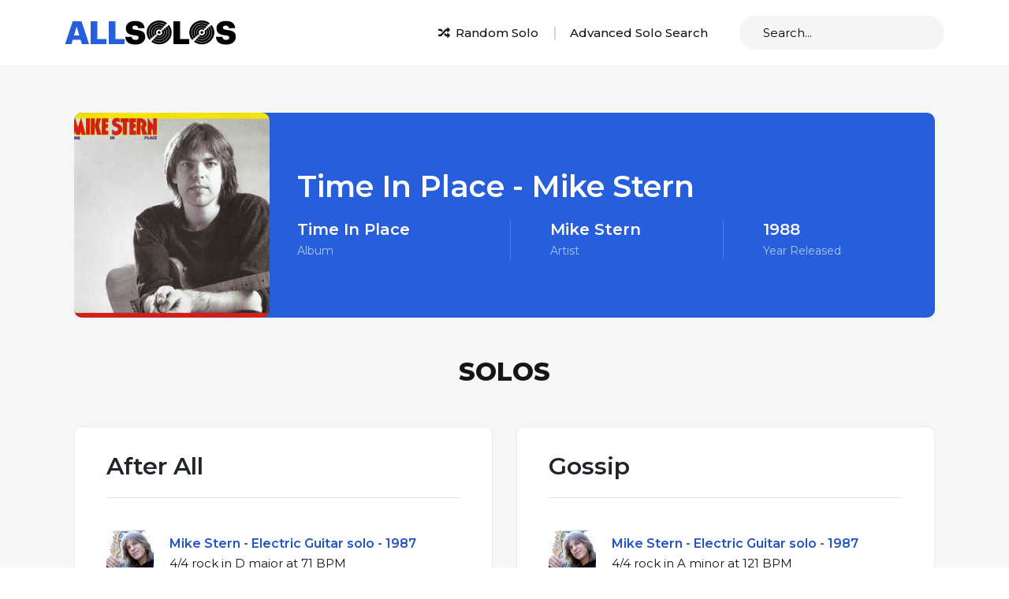

--- FILE ---
content_type: text/html
request_url: https://www.allsolos.com/album/55/time-in-place
body_size: 3578
content:
<!doctype html>
<html lang="en">
    <head>
        
  

        <!-- Google Tag Manager -->
<script>(function(w,d,s,l,i){w[l]=w[l]||[];w[l].push({'gtm.start':
new Date().getTime(),event:'gtm.js'});var f=d.getElementsByTagName(s)[0],
j=d.createElement(s),dl=l!='dataLayer'?'&l='+l:'';j.async=true;j.src=
'https://www.googletagmanager.com/gtm.js?id='+i+dl;f.parentNode.insertBefore(j,f);
})(window,document,'script','dataLayer','GTM-N8XBC7M');</script>
<!-- End Google Tag Manager -->

<!-- Clicky -->
<script async data-id="101311781" src="https://www.allsolos.com/91ce53d9fe8.js"></script>
<!-- End Clicky -->

        <meta charset="utf-8">
        <meta name="viewport" content="width=device-width, initial-scale=1.0, maximum-scale=1.0,user-scalable=0"/>
        <meta name="description" content="Solos from the 1988 album Time In Place by Mike Stern. Features Bob Berg (Tenor Sax), Michael Brecker (Tenor Sax), Mike Stern (Electric Guitar/Acoustic Guitar)">
        <meta name="keywords" content="Time In Place,Mike Stern,1988">

        <!-- Bootstrap CSS -->
        <link href="https://cdn.allsolos.com/css/bootstrap.min.css" rel="stylesheet">
        <!-- Linear icon CSS -->
        <link rel="stylesheet" href="https://cdn.linearicons.com/free/1.0.0/icon-font.min.css">
        <!-- Custom CSS -->
        <link href="https://cdn.allsolos.com/css/style.css" rel="stylesheet">
        <!-- JSuites -->
        <link rel="stylesheet" href="https://cdn.allsolos.com/css/jsuites-v4.css" type="text/css" />
        <script src="https://cdn.allsolos.com/js/jsuites-v4.min.js"></script>
        <!-- fontawesome kit js -->
        <script async src="https://kit.fontawesome.com/84fd1f51ec.js" crossorigin="anonymous"></script>

        <link rel="canonical" href="https://www.allsolos.com/album/55/time-in-place">

        <link rel="search" type="application/opensearchdescription+xml" title="AllSolos Search" href="/opensearch.xml">

        <title>Time In Place | AllSolos</title>

        
        <meta property="og:site_name" content="AllSolos" />
        <meta property="og:url" content="https://www.allsolos.com/album/55/time-in-place" />
        <meta property="og:title" content="Time In Place | AllSolos" />
        <meta property="og:description" content="Solos from the 1988 album Time In Place by Mike Stern. Features Bob Berg (Tenor Sax), Michael Brecker (Tenor Sax), Mike Stern (Electric Guitar/Acoustic Guitar)" />

        
        <meta name="twitter:card" content="summary" />
        <meta name="twitter:title" content="Time In Place | AllSolos" />
        <meta name="twitter:description" content="Solos from the 1988 album Time In Place by Mike Stern. Features Bob Berg (Tenor Sax), Michael Brecker (Tenor Sax), Mike Stern (Electric Guitar/Acoustic Guitar)" />

        <style type="text/css">
          

        </style>

        <script>
          
          if (localStorage) {
            var uid = localStorage.getItem('uid');
            if (uid == null) {
              uid = crypto.randomUUID();
              localStorage.setItem('uid', uid);
            }
          }
          
        </script>

        <!-- Google Ad Manager -->
<script async src="https://securepubads.g.doubleclick.net/tag/js/gpt.js"></script>
<script>
  window.googletag = window.googletag || {cmd: []};
  googletag.cmd.push(function() {
    var mapping = googletag.sizeMapping()
      .addSize([1024, 768], [[970, 90], [728, 90]]) // For desktop viewports
      .addSize([640, 480], [[300, 250]]) // For tablets
      .addSize([0, 0], [[320, 50]]) // For mobile devices
      .build();
    // The ID below must match the ID in the ad slot definition, i.e. in ad-slot-top.html
    googletag.defineSlot('/1760866/300x250_AllSolos_Display', [[970, 90], [728, 90], [300, 250], [320, 50]], 'div-gpt-ad-1646026453066-0').defineSizeMapping(mapping).addService(googletag.pubads());
    googletag.pubads().enableSingleRequest();
    googletag.pubads().collapseEmptyDivs();
    
    googletag.enableServices();
  });
</script>
<script async src="https://securepubads.g.doubleclick.net/tag/js/gpt.js"></script>
        <!-- GumGum -->
<script>(function(w,t,d,s){ d=w.document;w.ggv2id=t;s=d.createElement('script'); s.async=true;s.src='https://js.gumgum.com/services.js'; d.getElementsByTagName('head')[0].appendChild(s);} (top,'lzsbbt56'));</script>

        
  <meta property="og:image" content="https://cdn.allsolos.com/images/album/55.jpg" />

    </head>
    <body>
        <!-- Google Tag Manager (noscript) -->
<noscript><iframe src="https://www.googletagmanager.com/ns.html?id=GTM-N8XBC7M"
height="0" width="0" style="display:none;visibility:hidden"></iframe></noscript>
<!-- End Google Tag Manager (noscript) -->
        <div class="wrapper">
              <!-- header section -->
              <header class="site-header">
                <div class="container">
                  <div class="row align-items-center">
                    <div class="col-md-auto">
                      <a href="/" class="site-logo">
                        <img src="https://cdn.allsolos.com/images/site/logo.png" alt="AllSolos Logo" title="Go to AllSolos.com home page">
                      </a>
                    </div>
                    <div class="col-md d-flex flex-wrap flex-md-nowrap align-items-center justify-content-center justify-content-md-end">
                      <div class="header-links">
                        <ul class="d-flex flex-wrap flex-md-nowrap align-items-center">
                          <li><a href="/solo/random" class="random-search"><i class="fas fa-random"></i> Random Solo</a></li>
                          <li><a href="/advanced-solo-search" class="advance-search">Advanced Solo Search</a></li>
                        </ul>
                      </div>
                      <div class="site-search">
                        <div id="search_dropdown" style="float:left;padding-right:15px;"></div>
<script>
  var search_dropdown = document.getElementById('search_dropdown');
  jSuites.dropdown(search_dropdown, {
        url: 'https://api.allsolos.com/search/jsuites',
        autocomplete: true, remoteSearch: true, lazyLoading: true, width: '280px', placeholder: 'Search...'
  });

  search_dropdown.onchange = function() {
    if (search_dropdown.value) {
      // Fire a search result click event!
      const term = search_dropdown.getElementsByTagName('input')[0].value;
      const search_result_click_event = {'event':'search_result_click', 'search_term':term, 'destination':search_dropdown.value, 'source':'search_bar'};
      window.dataLayer = window.dataLayer || [];
      window.dataLayer.push(search_result_click_event);
      // Redirect user to chosen page
      window.location.assign(search_dropdown.value);
    }
  }

  search_dropdown.addEventListener("keyup", function(event) {
    if (event.key === "Enter") {
      const term = search_dropdown.getElementsByTagName('input')[0].value;
      if (term.length > 0) {
        // Fire a search event!
        const search_event = {'event':'search', 'search_term':term};
        window.dataLayer = window.dataLayer || [];
        window.dataLayer.push(search_event);
        // Redirect user to search results
        window.location.assign('/search/all/' + encodeURIComponent(term.trim().toLowerCase()));
      }
    }
  });
</script>
                      </div>
                    </div>
                  </div>
                </div>
              </header>

              <div class="pageContent">
                <div class="row">
                    <div class="col">
                      
                      
                    </div>
                </div>
                <div class="row">
                    <div class="col">
                        
<div class="wrap-Midsec">
  <div class="profile-Mainse">
    <div class="container">
      <div class="profile-Inse">
        <div class="profileContent">
          <div class="user-Prose">
            <div class="userRow alignCenter">
              <div class="colStyle_auto">
                <div class="user-Imgse"><img src="https://cdn.allsolos.com/images/album/55.jpg" alt="Time In Place"/></div>
              </div>
              <div class="colStyle">
                <div class="profile-wrap">
                  <div class="titleColTxt">
                    <h1>Time In Place - Mike Stern</h1>
                  </div>
                  <div class="profileBlueCard">
                    <div class="row">
                      <div class="col-4">
                        <div class="profileCard">
                          <h4>Time In Place</h4>
                          <span>Album</span> </div>
                      </div>
                      <div class="col-4">
                        <div class="profileCard">
                          <h4>Mike Stern</h4>
                          <span>Artist</span> </div>
                      </div>
                      <div class="col-4">
                        <div class="profileCard border-end-0">
                          <h4>1988</h4>
                          <span>Year Released</span> </div>
                      </div>
                    </div>
                  </div>
                </div>
              </div>
            </div>
          </div>
        </div>
      </div>
    </div>
  </div>
  <div class="related-Mainse">
    <div class="container">
      <div class="white-Boxwrap ">
        <h2 class="section-heading text-center">Solos</h2>
        <div class="white-Boxinse">
          
          <div class="solos-Mainse">
            <div class="solos-Wrapse">
              <h3>After All</h3>
              
              <div class="solos-Inse">
                <div class="row align-items-center">
                  <div class="col col-auto">
                    <div class="img-Sec"><a href="/solo/1094/mike-stern-electric-guitar-solo-on-after-all"><img src="https://cdn.allsolos.com/images/soloist/168.jpg" alt="Mike Stern"/></a> </div>
                  </div>
                  <div class="col col-lg-9">
                    <div class="sols-Txtse">
                      <h3><a href="/solo/1094/mike-stern-electric-guitar-solo-on-after-all">Mike Stern - Electric Guitar solo - 1987 </a></h3>
                      <p>
                        
                        4/4 rock in
                        
                        D major
                        
                        at 71 BPM
                        
                      </p>
                    </div>
                  </div>
                </div>
              </div>
              
              <div class="solos-Inse">
                <div class="row align-items-center">
                  <div class="col col-auto">
                    <div class="img-Sec"><a href="/solo/1095/bob-berg-tenor-sax-solo-on-after-all"><img src="https://cdn.allsolos.com/images/soloist/170.jpg" alt="Bob Berg"/></a> </div>
                  </div>
                  <div class="col col-lg-9">
                    <div class="sols-Txtse">
                      <h3><a href="/solo/1095/bob-berg-tenor-sax-solo-on-after-all">Bob Berg - Tenor Sax solo - 1987 </a></h3>
                      <p>
                        
                        4/4 rock in
                        
                        F major
                        
                        at 71 BPM
                        
                      </p>
                    </div>
                  </div>
                </div>
              </div>
              
            </div>
          </div>
          
          <div class="solos-Mainse">
            <div class="solos-Wrapse">
              <h3>Before You Go</h3>
              
              <div class="solos-Inse">
                <div class="row align-items-center">
                  <div class="col col-auto">
                    <div class="img-Sec"><a href="/solo/1091/mike-stern-acoustic-guitar-solo-on-before-you-go"><img src="https://cdn.allsolos.com/images/soloist/168.jpg" alt="Mike Stern"/></a> </div>
                  </div>
                  <div class="col col-lg-9">
                    <div class="sols-Txtse">
                      <h3><a href="/solo/1091/mike-stern-acoustic-guitar-solo-on-before-you-go">Mike Stern - Acoustic Guitar solo - 1987 </a></h3>
                      <p>
                        
                        4/4 ballad in
                        
                        D minor
                        
                        at 64 BPM
                        
                      </p>
                    </div>
                  </div>
                </div>
              </div>
              
            </div>
          </div>
          
          <div class="solos-Mainse">
            <div class="solos-Wrapse">
              <h3>Chromazone</h3>
              
              <div class="solos-Inse">
                <div class="row align-items-center">
                  <div class="col col-auto">
                    <div class="img-Sec"><a href="/solo/1097/michael-brecker-tenor-sax-solo-on-chromazone"><img src="https://cdn.allsolos.com/images/soloist/169.jpg" alt="Michael Brecker"/></a> </div>
                  </div>
                  <div class="col col-lg-9">
                    <div class="sols-Txtse">
                      <h3><a href="/solo/1097/michael-brecker-tenor-sax-solo-on-chromazone">Michael Brecker - Tenor Sax solo - 1987 </a></h3>
                      <p>
                        
                        4/4 rock in
                        
                        B♭ minor
                        
                        at 121 BPM
                        
                      </p>
                    </div>
                  </div>
                </div>
              </div>
              
              <div class="solos-Inse">
                <div class="row align-items-center">
                  <div class="col col-auto">
                    <div class="img-Sec"><a href="/solo/1098/mike-stern-electric-guitar-solo-on-chromazone"><img src="https://cdn.allsolos.com/images/soloist/168.jpg" alt="Mike Stern"/></a> </div>
                  </div>
                  <div class="col col-lg-9">
                    <div class="sols-Txtse">
                      <h3><a href="/solo/1098/mike-stern-electric-guitar-solo-on-chromazone">Mike Stern - Electric Guitar solo - 1987 </a></h3>
                      <p>
                        
                        4/4 rock in
                        
                        B♭ minor
                        
                        at 121 BPM
                        
                      </p>
                    </div>
                  </div>
                </div>
              </div>
              
            </div>
          </div>
          
          <div class="solos-Mainse">
            <div class="solos-Wrapse">
              <h3>Four Shades</h3>
              
              <div class="solos-Inse">
                <div class="row align-items-center">
                  <div class="col col-auto">
                    <div class="img-Sec"><a href="/solo/1096/mike-stern-electric-guitar-solo-on-four-shades"><img src="https://cdn.allsolos.com/images/soloist/168.jpg" alt="Mike Stern"/></a> </div>
                  </div>
                  <div class="col col-lg-9">
                    <div class="sols-Txtse">
                      <h3><a href="/solo/1096/mike-stern-electric-guitar-solo-on-four-shades">Mike Stern - Electric Guitar solo - 1987 </a></h3>
                      <p>
                        
                        4/4 rock in
                        
                        E♭ minor
                        
                        at 81 BPM
                        
                      </p>
                    </div>
                  </div>
                </div>
              </div>
              
            </div>
          </div>
          
          <div class="solos-Mainse">
            <div class="solos-Wrapse">
              <h3>Gossip</h3>
              
              <div class="solos-Inse">
                <div class="row align-items-center">
                  <div class="col col-auto">
                    <div class="img-Sec"><a href="/solo/1087/mike-stern-electric-guitar-solo-on-gossip"><img src="https://cdn.allsolos.com/images/soloist/168.jpg" alt="Mike Stern"/></a> </div>
                  </div>
                  <div class="col col-lg-9">
                    <div class="sols-Txtse">
                      <h3><a href="/solo/1087/mike-stern-electric-guitar-solo-on-gossip">Mike Stern - Electric Guitar solo - 1987 </a></h3>
                      <p>
                        
                        4/4 rock in
                        
                        A minor
                        
                        at 121 BPM
                        
                      </p>
                    </div>
                  </div>
                </div>
              </div>
              
              <div class="solos-Inse">
                <div class="row align-items-center">
                  <div class="col col-auto">
                    <div class="img-Sec"><a href="/solo/1088/michael-brecker-tenor-sax-solo-on-gossip"><img src="https://cdn.allsolos.com/images/soloist/169.jpg" alt="Michael Brecker"/></a> </div>
                  </div>
                  <div class="col col-lg-9">
                    <div class="sols-Txtse">
                      <h3><a href="/solo/1088/michael-brecker-tenor-sax-solo-on-gossip">Michael Brecker - Tenor Sax solo - 1987 </a></h3>
                      <p>
                        
                        4/4 rock in
                        
                        A minor
                        
                        at 121 BPM
                        
                      </p>
                    </div>
                  </div>
                </div>
              </div>
              
            </div>
          </div>
          
          <div class="solos-Mainse">
            <div class="solos-Wrapse">
              <h3>No Notice</h3>
              
              <div class="solos-Inse">
                <div class="row align-items-center">
                  <div class="col col-auto">
                    <div class="img-Sec"><a href="/solo/1092/mike-stern-electric-guitar-solo-on-no-notice"><img src="https://cdn.allsolos.com/images/soloist/168.jpg" alt="Mike Stern"/></a> </div>
                  </div>
                  <div class="col col-lg-9">
                    <div class="sols-Txtse">
                      <h3><a href="/solo/1092/mike-stern-electric-guitar-solo-on-no-notice">Mike Stern - Electric Guitar solo - 1987 </a></h3>
                      <p>
                        
                        4/4 shuffle in
                        
                        B♭ major
                        
                        at 96 BPM
                        
                      </p>
                    </div>
                  </div>
                </div>
              </div>
              
              <div class="solos-Inse">
                <div class="row align-items-center">
                  <div class="col col-auto">
                    <div class="img-Sec"><a href="/solo/1093/bob-berg-tenor-sax-solo-on-no-notice"><img src="https://cdn.allsolos.com/images/soloist/170.jpg" alt="Bob Berg"/></a> </div>
                  </div>
                  <div class="col col-lg-9">
                    <div class="sols-Txtse">
                      <h3><a href="/solo/1093/bob-berg-tenor-sax-solo-on-no-notice">Bob Berg - Tenor Sax solo - 1987 </a></h3>
                      <p>
                        
                        4/4 shuffle in
                        
                        B♭ major
                        
                        at 96 BPM
                        
                      </p>
                    </div>
                  </div>
                </div>
              </div>
              
            </div>
          </div>
          
          <div class="solos-Mainse">
            <div class="solos-Wrapse">
              <h3>Time in Place</h3>
              
              <div class="solos-Inse">
                <div class="row align-items-center">
                  <div class="col col-auto">
                    <div class="img-Sec"><a href="/solo/1089/mike-stern-electric-guitar-solo-on-time-in-place"><img src="https://cdn.allsolos.com/images/soloist/168.jpg" alt="Mike Stern"/></a> </div>
                  </div>
                  <div class="col col-lg-9">
                    <div class="sols-Txtse">
                      <h3><a href="/solo/1089/mike-stern-electric-guitar-solo-on-time-in-place">Mike Stern - Electric Guitar solo - 1987 </a></h3>
                      <p>
                        
                        4/4 rock in
                        
                        B♭ major
                        
                        at 78 BPM
                        
                      </p>
                    </div>
                  </div>
                </div>
              </div>
              
              <div class="solos-Inse">
                <div class="row align-items-center">
                  <div class="col col-auto">
                    <div class="img-Sec"><a href="/solo/1090/bob-berg-tenor-sax-solo-on-time-in-place"><img src="https://cdn.allsolos.com/images/soloist/170.jpg" alt="Bob Berg"/></a> </div>
                  </div>
                  <div class="col col-lg-9">
                    <div class="sols-Txtse">
                      <h3><a href="/solo/1090/bob-berg-tenor-sax-solo-on-time-in-place">Bob Berg - Tenor Sax solo - 1987 </a></h3>
                      <p>
                        
                        4/4 rock in
                        
                        D♭ major
                        
                        at 78 BPM
                        
                      </p>
                    </div>
                  </div>
                </div>
              </div>
              
            </div>
          </div>
          
        </div>
      </div>
    </div>
  </div>
</div>


                    </div>
                </div>
              </div>
              <!-- footer section -->
              <footer class="site-footer">
                <div class="container">
                  <div class="social-links d-flex align-items-center justify-content-center">
                    <a href="https://bsky.app/profile/allsolos.com" target="_blank" alt="AllSolos Bluesky" title="AllSolos Bluesky"><i class="fa-brands fa-bluesky"></i></a>
                    <a href="https://x.com/allsolos_/" target="_blank" alt="AllSolos X" title="AllSolos X"><i class="fab fa-x-twitter"></i></a>
                    <a href="https://www.instagram.com/allsolos_/" target="_blank" alt="AllSolos Instagram" title="AllSolos Instagram"><i class="fab fa-instagram"></i></a>
                  </div>
                  <div class="footer-site--links">
                    <ul class="d-flex flex-wrap align-items-center justify-content-center">
                      <li><a href="/">Home</a></li>
                      <li><a href="/about">About</a></li>
                      <li><a href="/advanced-solo-search">Advanced Solo Search</a></li>
                      <li><a href="/terms">Terms of Use</a></li>
                      <li><a href="/privacy">Privacy Policy</a></li>
                    </ul>
                  </div>
                  <div class="site-copyright">
                    <ul class="d-flex align-items-center justify-content-center">
                      <li>&copy;<script>document.write(new Date().getFullYear());</script> AllSolos</li>
                      <li>All Rights Reserved</li>
                    </ul>
                  </div>
                </div>
              </footer>
        </div>

        <!-- Option 1: Bootstrap Bundle with Popper -->
        <script src="https://ajax.googleapis.com/ajax/libs/jquery/3.5.1/jquery.min.js"></script>
        <script src="https://cdn.jsdelivr.net/npm/bootstrap@5.0.2/dist/js/bootstrap.bundle.min.js" integrity="sha384-MrcW6ZMFYlzcLA8Nl+NtUVF0sA7MsXsP1UyJoMp4YLEuNSfAP+JcXn/tWtIaxVXM" crossorigin="anonymous"></script>
        <!-- fontawesome kit js -->
        <script src="https://kit.fontawesome.com/43805ba531.js" crossorigin="anonymous"></script>
        <!-- slick js -->
        <script type="text/javascript" src="https://cdn.allsolos.com/js/slick.min.js"></script>
        <!-- custom js -->
        <script type="text/javascript" src="https://cdn.allsolos.com/js/script.js"></script>

    </body>
</html>